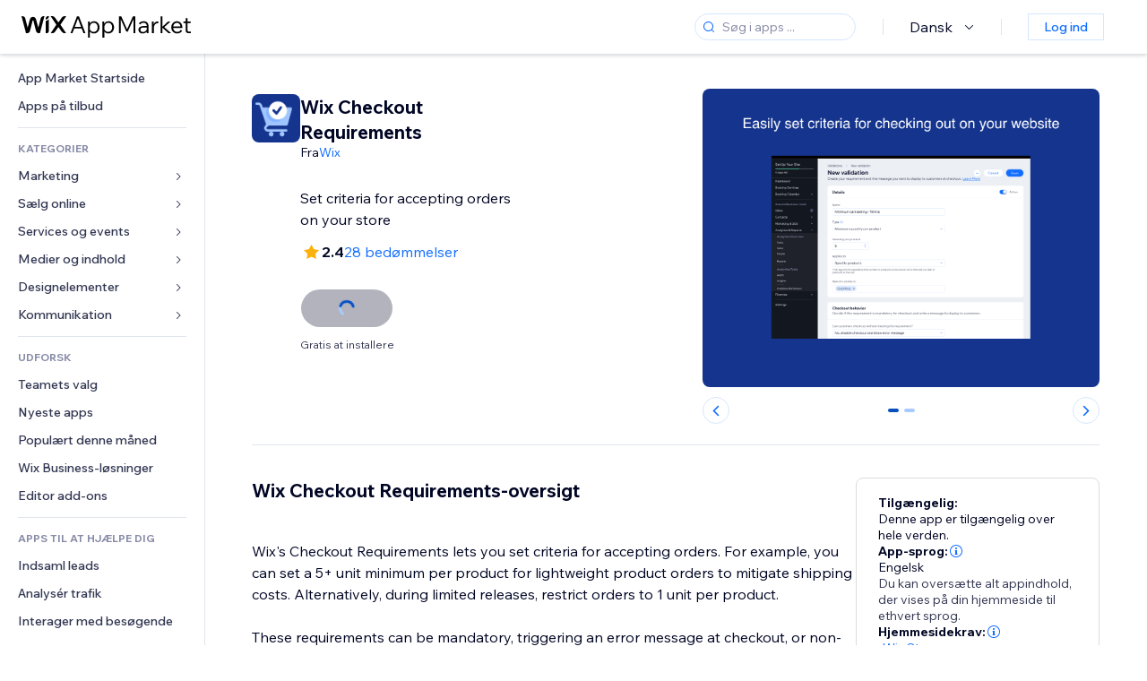

--- FILE ---
content_type: application/javascript
request_url: https://static.parastorage.com/services/wix-footer/a23779fd37326f88e789b1b009ab8734c4e0c5b901237590e9bfe76a/assets/structure/footer_da.chunk.min.js
body_size: 506
content:
"use strict";(self.webpackChunkWixFooter=self.webpackChunkWixFooter||[]).push([[93],{8286:t=>{t.exports=JSON.parse('{"columns":[{"links":[{"name":"templates","specs":{},"target":"_self","text":"Hjemmesideskabeloner","url":"https://da.wix.com/website/templates"},{"name":"website__builder","specs":{},"target":"_self","text":"Hjemmesideværktøj","url":"https://da.wix.com"},{"name":"footer_design","specs":{},"target":"_self","text":"Hjemmesidedesign","url":"https://da.wix.com/website/design"},{"name":"features","specs":{},"target":"_self","text":"Wix Funktioner","url":"https://da.wix.com/features/main"},{"name":"app_market","specs":{},"target":"_blank","text":"App Market","url":"https://da.wix.com/app-market"},{"name":"web_hosting","specs":{},"target":"_self","text":"Webhosting","url":"https://da.wix.com/webhosting"},{"name":"domains","specs":{},"target":"_self","text":"Domænenavn","url":"https://www.wix.com/domains"},{"name":"web_accesibility","specs":{},"target":"_self","text":"Hjemmeside tilgængelighed","url":"https://www.wix.com/accessibility"},{"name":"mobile_app_builder","specs":{},"target":"_self","text":"Mobilapp-bygger","url":"https://da.wix.com/app-builder"}],"name":"product","text":"Produkt"},{"links":[{"name":"ecommerce","specs":{},"target":"_blank","text":"Online forretning","url":"https://da.wix.com/ecommerce/website"},{"name":"booking","specs":{},"target":"_blank","text":"Online booking","url":"https://da.wix.com/bookings/scheduling-software"},{"name":"restaurants","specs":{},"target":"_self","text":"Restaurant","url":"https://da.wix.com/restaurant/website"},{"name":"start_blog","specs":{},"target":"_self","text":"Blog","url":"https://da.wix.com/start/lav-en-blog"},{"name":"portfolio_website","specs":{},"target":"_self","text":"Porteføljehjemmeside","url":"https://da.wix.com/portfolio-website"},{"name":"wix_studio","specs":{},"target":"_self","text":"Wix Studio","url":"https://www.wix.com/studio"},{"name":"student","specs":{},"target":"_self","text":"Wix University","url":"https://www.wix.com/university"},{"name":"mailboxes","specs":{},"target":"_self","text":"Virksomhedsmail","url":"https://da.wix.com/business/email-address"},{"name":"logo_maker","specs":{},"target":"_blank","text":"Logo Maker","url":"https://da.wix.com/logo/maker"}],"name":"solutions","text":"løsninger"},{"links":[{"name":"wix_blog","specs":{},"target":"_blank","text":"Wix Blog","url":"https://www.wix.com/blog"},{"name":"privacy_security_hub","specs":{},"target":"_self","text":"Privatliv og sikkerheds-hub","url":"https://www.wix.com/manage/privacy-security-hub"}],"name":"learn","text":"Læs"},{"links":[{"name":"support_center","specs":{},"target":"_self","text":"Hjælp","url":"https://support.wix.com/en"},{"name":"wix_marketplace","specs":{},"target":"_blank","text":"Hyr en fagekspert","url":"https://da.wix.com/marketplace"},{"name":"abuse","specs":{},"target":"_self","text":"Rapportér misbrug","url":"https://da.wix.com/abuse"},{"name":"status_page","specs":{},"target":"_self","text":"Driftsstatus","url":"https://status.wix.com"}],"name":"support","text":"Hjælp"},{"links":[{"name":"press_room","specs":{},"target":"_self","text":"Presse og medier","url":"https://www.wix.com/press-room/home"},{"name":"investor_relations","specs":{},"target":"_self","text":"Investor relations","url":"https://investors.wix.com"},{"name":"wix_capital","specs":{},"target":"_self","text":"Wix Ventures","url":"https://www.wix.com/wix-ventures"},{"name":"a11y","specs":{},"target":"_self","text":"Erklæring om tilgængelighed","url":"https://da.wix.com/about/terms-accessibility"},{"name":"patent_notice","specs":{},"target":"_self","text":"Patentanmeldelse","url":"https://da.wix.com/about/patent-notice"},{"name":"sitemap","specs":{},"target":"_self","text":"Sitemap","url":"https://da.wix.com/about/sitemap"},{"name":"jobs","specs":{},"target":"_self","text":"Karriere","url":"https://careers.wix.com"}],"name":"company","text":"Virksomhed"}],"description":"Wix\' hjemmesidebygger tilbyder en samlet løsning med alt fra infrastruktur på virksomhedsniveau og virksomhedsfunktioner til avanceret SEO og marketingsværktøjer, så alle kan skabe og udvikle deres online tilstedeværelse.","descriptionLinks":[{"name":"about","target":"_self","text":"Om","url":"https://da.wix.com/about/us"},{"name":"contact_us","target":"_self","text":"Kontakt","url":"https://da.wix.com/about/contact-us"}],"legacyLinks":[{"name":"do_not_sell","specs":{"specs.funnel.EnableLegalLinkUS":"true"},"target":"_self","text":"Sælg eller del ikke mine personlige oplysninger","url":"https://www.wix.com/about/privacy/do-not-sell-my-personal-information"},{"name":"terms_of_use","specs":{},"target":"_self","text":"Brugsvilkår","url":"https://da.wix.com/about/terms-of-use"},{"name":"privacy","specs":{},"target":"_self","text":"Privatlivspolitik","url":"https://da.wix.com/about/privacy"}],"logo":{"ariaLabel":"Wix logo, startside","icon":"logo","target":"_self","title":"Wix.com","url":"https://da.wix.com"},"mainAriaLabel":"Flere Wix-sider","socialLinks":[{"ariaLabel":"facebook","icon":"facebook","target":"_blank","title":"Facebook","url":"https://www.facebook.com/wix"},{"ariaLabel":"youtube","icon":"youtube","target":"_blank","title":"Youtube","url":"https://www.youtube.com/user/Wix"},{"ariaLabel":"instagram","icon":"instagram","target":"_blank","title":"Instagram","url":"https://www.instagram.com/wix"},{"ariaLabel":"tiktok","icon":"tiktok","target":"_blank","title":"TikTok","url":"https://www.tiktok.com/@wix"},{"ariaLabel":"pinterest","icon":"pinterest","target":"_blank","title":"Pinterest","url":"https://www.pinterest.com/wixcom"},{"ariaLabel":"twitter","icon":"twitter","target":"_blank","title":"Twitter","url":"https://twitter.com/wix"},{"ariaLabel":"linkedin","icon":"linkedin","target":"_blank","title":"Linkedin","url":"https://www.linkedin.com/company/wix-com?trk=biz-companies-cym"}]}')}}]);